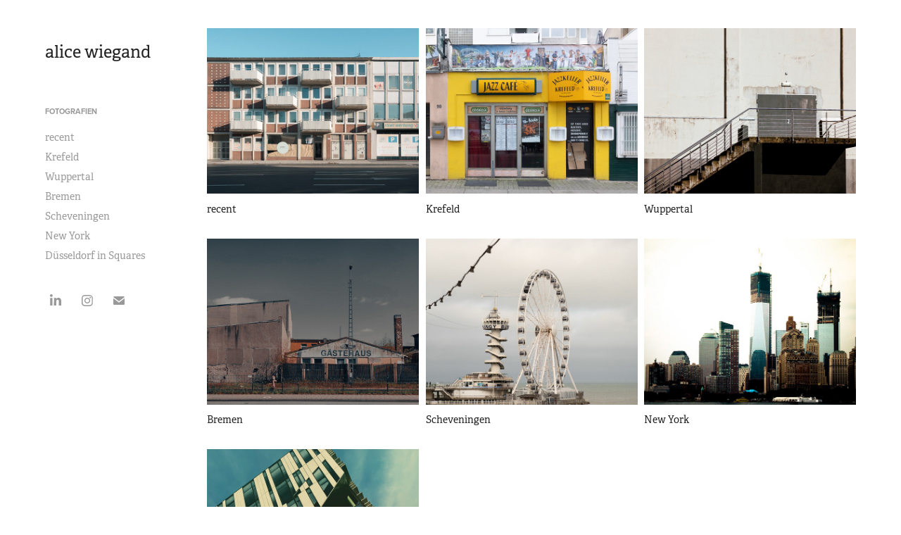

--- FILE ---
content_type: text/html; charset=utf-8
request_url: https://alicewiegand.de/
body_size: 5619
content:
<!DOCTYPE HTML>
<html lang="en-US">
<head>
  <meta charset="UTF-8" />
  <meta name="viewport" content="width=device-width, initial-scale=1" />
      <meta name="keywords"  content="fotografie,fotos,krefeld" />
      <meta name="description"  content="Fotografien von Alice Wiegand" />
      <meta name="twitter:card"  content="summary_large_image" />
      <meta name="twitter:site"  content="@AdobePortfolio" />
      <meta  property="og:title" content="alice wiegand" />
      <meta  property="og:description" content="Fotografien von Alice Wiegand" />
      <meta  property="og:image" content="https://cdn.myportfolio.com/27a80949-22e2-4c6a-a163-6ee3139ba6c4/eb40e69d-12bd-4943-8a18-4d3057915ad1_rwc_141x0x1637x1280x1637.jpg?h=5129d26de57ef808edf9327b01a41e3e" />
      <link rel="icon" href="[data-uri]"  />
      <link rel="stylesheet" href="/dist/css/main.css" type="text/css" />
      <link rel="stylesheet" href="https://cdn.myportfolio.com/27a80949-22e2-4c6a-a163-6ee3139ba6c4/eddd55c35e70dffb8dd0823394c822a41767120172.css?h=ad9c73a2a312fe3b7955f59808d4f379" type="text/css" />
    <link rel="canonical" href="https://alicewiegand.de/work" />
      <title>alice wiegand</title>
    <script type="text/javascript" src="//use.typekit.net/ik/[base64].js?cb=35f77bfb8b50944859ea3d3804e7194e7a3173fb" async onload="
    try {
      window.Typekit.load();
    } catch (e) {
      console.warn('Typekit not loaded.');
    }
    "></script>
</head>
  <body class="transition-enabled">  <div class='page-background-video page-background-video-with-panel'>
  </div>
  <div class="js-responsive-nav">
    <div class="responsive-nav has-social">
      <div class="close-responsive-click-area js-close-responsive-nav">
        <div class="close-responsive-button"></div>
      </div>
          <nav data-hover-hint="nav">
              <ul class="group">
                  <li class="gallery-title"><a href="/work" class="active" >Fotografien</a></li>
            <li class="project-title"><a href="/recent"  >recent</a></li>
            <li class="project-title"><a href="/krefeld"  >Krefeld</a></li>
            <li class="project-title"><a href="/wuppertal"  >Wuppertal</a></li>
            <li class="project-title"><a href="/bremen"  >Bremen</a></li>
            <li class="project-title"><a href="/travelscheveningen"  >Scheveningen</a></li>
            <li class="project-title"><a href="/new-york"  >New York</a></li>
            <li class="project-title"><a href="/dusseldorf-in-squares"  >Düsseldorf in Squares</a></li>
              </ul>
              <div class="social pf-nav-social" data-hover-hint="navSocialIcons">
                <ul>
                        <li>
                          <a href="https://www.linkedin.com/in/alice-wiegand/" target="_blank">
                            <svg version="1.1" id="Layer_1" xmlns="http://www.w3.org/2000/svg" xmlns:xlink="http://www.w3.org/1999/xlink" viewBox="0 0 30 24" style="enable-background:new 0 0 30 24;" xml:space="preserve" class="icon">
                            <path id="path-1_24_" d="M19.6,19v-5.8c0-1.4-0.5-2.4-1.7-2.4c-1,0-1.5,0.7-1.8,1.3C16,12.3,16,12.6,16,13v6h-3.4
                              c0,0,0.1-9.8,0-10.8H16v1.5c0,0,0,0,0,0h0v0C16.4,9,17.2,7.9,19,7.9c2.3,0,4,1.5,4,4.9V19H19.6z M8.9,6.7L8.9,6.7
                              C7.7,6.7,7,5.9,7,4.9C7,3.8,7.8,3,8.9,3s1.9,0.8,1.9,1.9C10.9,5.9,10.1,6.7,8.9,6.7z M10.6,19H7.2V8.2h3.4V19z"/>
                            </svg>
                          </a>
                        </li>
                        <li>
                          <a href="https://www.instagram.com/lyzzy/" target="_blank">
                            <svg version="1.1" id="Layer_1" xmlns="http://www.w3.org/2000/svg" xmlns:xlink="http://www.w3.org/1999/xlink" viewBox="0 0 30 24" style="enable-background:new 0 0 30 24;" xml:space="preserve" class="icon">
                            <g>
                              <path d="M15,5.4c2.1,0,2.4,0,3.2,0c0.8,0,1.2,0.2,1.5,0.3c0.4,0.1,0.6,0.3,0.9,0.6c0.3,0.3,0.5,0.5,0.6,0.9
                                c0.1,0.3,0.2,0.7,0.3,1.5c0,0.8,0,1.1,0,3.2s0,2.4,0,3.2c0,0.8-0.2,1.2-0.3,1.5c-0.1,0.4-0.3,0.6-0.6,0.9c-0.3,0.3-0.5,0.5-0.9,0.6
                                c-0.3,0.1-0.7,0.2-1.5,0.3c-0.8,0-1.1,0-3.2,0s-2.4,0-3.2,0c-0.8,0-1.2-0.2-1.5-0.3c-0.4-0.1-0.6-0.3-0.9-0.6
                                c-0.3-0.3-0.5-0.5-0.6-0.9c-0.1-0.3-0.2-0.7-0.3-1.5c0-0.8,0-1.1,0-3.2s0-2.4,0-3.2c0-0.8,0.2-1.2,0.3-1.5c0.1-0.4,0.3-0.6,0.6-0.9
                                c0.3-0.3,0.5-0.5,0.9-0.6c0.3-0.1,0.7-0.2,1.5-0.3C12.6,5.4,12.9,5.4,15,5.4 M15,4c-2.2,0-2.4,0-3.3,0c-0.9,0-1.4,0.2-1.9,0.4
                                c-0.5,0.2-1,0.5-1.4,0.9C7.9,5.8,7.6,6.2,7.4,6.8C7.2,7.3,7.1,7.9,7,8.7C7,9.6,7,9.8,7,12s0,2.4,0,3.3c0,0.9,0.2,1.4,0.4,1.9
                                c0.2,0.5,0.5,1,0.9,1.4c0.4,0.4,0.9,0.7,1.4,0.9c0.5,0.2,1.1,0.3,1.9,0.4c0.9,0,1.1,0,3.3,0s2.4,0,3.3,0c0.9,0,1.4-0.2,1.9-0.4
                                c0.5-0.2,1-0.5,1.4-0.9c0.4-0.4,0.7-0.9,0.9-1.4c0.2-0.5,0.3-1.1,0.4-1.9c0-0.9,0-1.1,0-3.3s0-2.4,0-3.3c0-0.9-0.2-1.4-0.4-1.9
                                c-0.2-0.5-0.5-1-0.9-1.4c-0.4-0.4-0.9-0.7-1.4-0.9c-0.5-0.2-1.1-0.3-1.9-0.4C17.4,4,17.2,4,15,4L15,4L15,4z"/>
                              <path d="M15,7.9c-2.3,0-4.1,1.8-4.1,4.1s1.8,4.1,4.1,4.1s4.1-1.8,4.1-4.1S17.3,7.9,15,7.9L15,7.9z M15,14.7c-1.5,0-2.7-1.2-2.7-2.7
                                c0-1.5,1.2-2.7,2.7-2.7s2.7,1.2,2.7,2.7C17.7,13.5,16.5,14.7,15,14.7L15,14.7z"/>
                              <path d="M20.2,7.7c0,0.5-0.4,1-1,1s-1-0.4-1-1s0.4-1,1-1S20.2,7.2,20.2,7.7L20.2,7.7z"/>
                            </g>
                            </svg>
                          </a>
                        </li>
                        <li>
                          <a href="mailto:mail@alicewiegand.de">
                            <svg version="1.1" id="Layer_1" xmlns="http://www.w3.org/2000/svg" xmlns:xlink="http://www.w3.org/1999/xlink" x="0px" y="0px" viewBox="0 0 30 24" style="enable-background:new 0 0 30 24;" xml:space="preserve" class="icon">
                              <g>
                                <path d="M15,13L7.1,7.1c0-0.5,0.4-1,1-1h13.8c0.5,0,1,0.4,1,1L15,13z M15,14.8l7.9-5.9v8.1c0,0.5-0.4,1-1,1H8.1c-0.5,0-1-0.4-1-1 V8.8L15,14.8z"/>
                              </g>
                            </svg>
                          </a>
                        </li>
                </ul>
              </div>
          </nav>
    </div>
  </div>
  <div class="site-wrap cfix js-site-wrap">
    <div class="site-container">
      <div class="site-content e2e-site-content">
        <div class="sidebar-content">
          <header class="site-header">
              <div class="logo-wrap" data-hover-hint="logo">
                    <div class="logo e2e-site-logo-text logo-text  ">
    <a href="/bremen" class="preserve-whitespace">alice wiegand</a>

</div>
              </div>
  <div class="hamburger-click-area js-hamburger">
    <div class="hamburger">
      <i></i>
      <i></i>
      <i></i>
    </div>
  </div>
          </header>
              <nav data-hover-hint="nav">
              <ul class="group">
                  <li class="gallery-title"><a href="/work" class="active" >Fotografien</a></li>
            <li class="project-title"><a href="/recent"  >recent</a></li>
            <li class="project-title"><a href="/krefeld"  >Krefeld</a></li>
            <li class="project-title"><a href="/wuppertal"  >Wuppertal</a></li>
            <li class="project-title"><a href="/bremen"  >Bremen</a></li>
            <li class="project-title"><a href="/travelscheveningen"  >Scheveningen</a></li>
            <li class="project-title"><a href="/new-york"  >New York</a></li>
            <li class="project-title"><a href="/dusseldorf-in-squares"  >Düsseldorf in Squares</a></li>
              </ul>
                  <div class="social pf-nav-social" data-hover-hint="navSocialIcons">
                    <ul>
                            <li>
                              <a href="https://www.linkedin.com/in/alice-wiegand/" target="_blank">
                                <svg version="1.1" id="Layer_1" xmlns="http://www.w3.org/2000/svg" xmlns:xlink="http://www.w3.org/1999/xlink" viewBox="0 0 30 24" style="enable-background:new 0 0 30 24;" xml:space="preserve" class="icon">
                                <path id="path-1_24_" d="M19.6,19v-5.8c0-1.4-0.5-2.4-1.7-2.4c-1,0-1.5,0.7-1.8,1.3C16,12.3,16,12.6,16,13v6h-3.4
                                  c0,0,0.1-9.8,0-10.8H16v1.5c0,0,0,0,0,0h0v0C16.4,9,17.2,7.9,19,7.9c2.3,0,4,1.5,4,4.9V19H19.6z M8.9,6.7L8.9,6.7
                                  C7.7,6.7,7,5.9,7,4.9C7,3.8,7.8,3,8.9,3s1.9,0.8,1.9,1.9C10.9,5.9,10.1,6.7,8.9,6.7z M10.6,19H7.2V8.2h3.4V19z"/>
                                </svg>
                              </a>
                            </li>
                            <li>
                              <a href="https://www.instagram.com/lyzzy/" target="_blank">
                                <svg version="1.1" id="Layer_1" xmlns="http://www.w3.org/2000/svg" xmlns:xlink="http://www.w3.org/1999/xlink" viewBox="0 0 30 24" style="enable-background:new 0 0 30 24;" xml:space="preserve" class="icon">
                                <g>
                                  <path d="M15,5.4c2.1,0,2.4,0,3.2,0c0.8,0,1.2,0.2,1.5,0.3c0.4,0.1,0.6,0.3,0.9,0.6c0.3,0.3,0.5,0.5,0.6,0.9
                                    c0.1,0.3,0.2,0.7,0.3,1.5c0,0.8,0,1.1,0,3.2s0,2.4,0,3.2c0,0.8-0.2,1.2-0.3,1.5c-0.1,0.4-0.3,0.6-0.6,0.9c-0.3,0.3-0.5,0.5-0.9,0.6
                                    c-0.3,0.1-0.7,0.2-1.5,0.3c-0.8,0-1.1,0-3.2,0s-2.4,0-3.2,0c-0.8,0-1.2-0.2-1.5-0.3c-0.4-0.1-0.6-0.3-0.9-0.6
                                    c-0.3-0.3-0.5-0.5-0.6-0.9c-0.1-0.3-0.2-0.7-0.3-1.5c0-0.8,0-1.1,0-3.2s0-2.4,0-3.2c0-0.8,0.2-1.2,0.3-1.5c0.1-0.4,0.3-0.6,0.6-0.9
                                    c0.3-0.3,0.5-0.5,0.9-0.6c0.3-0.1,0.7-0.2,1.5-0.3C12.6,5.4,12.9,5.4,15,5.4 M15,4c-2.2,0-2.4,0-3.3,0c-0.9,0-1.4,0.2-1.9,0.4
                                    c-0.5,0.2-1,0.5-1.4,0.9C7.9,5.8,7.6,6.2,7.4,6.8C7.2,7.3,7.1,7.9,7,8.7C7,9.6,7,9.8,7,12s0,2.4,0,3.3c0,0.9,0.2,1.4,0.4,1.9
                                    c0.2,0.5,0.5,1,0.9,1.4c0.4,0.4,0.9,0.7,1.4,0.9c0.5,0.2,1.1,0.3,1.9,0.4c0.9,0,1.1,0,3.3,0s2.4,0,3.3,0c0.9,0,1.4-0.2,1.9-0.4
                                    c0.5-0.2,1-0.5,1.4-0.9c0.4-0.4,0.7-0.9,0.9-1.4c0.2-0.5,0.3-1.1,0.4-1.9c0-0.9,0-1.1,0-3.3s0-2.4,0-3.3c0-0.9-0.2-1.4-0.4-1.9
                                    c-0.2-0.5-0.5-1-0.9-1.4c-0.4-0.4-0.9-0.7-1.4-0.9c-0.5-0.2-1.1-0.3-1.9-0.4C17.4,4,17.2,4,15,4L15,4L15,4z"/>
                                  <path d="M15,7.9c-2.3,0-4.1,1.8-4.1,4.1s1.8,4.1,4.1,4.1s4.1-1.8,4.1-4.1S17.3,7.9,15,7.9L15,7.9z M15,14.7c-1.5,0-2.7-1.2-2.7-2.7
                                    c0-1.5,1.2-2.7,2.7-2.7s2.7,1.2,2.7,2.7C17.7,13.5,16.5,14.7,15,14.7L15,14.7z"/>
                                  <path d="M20.2,7.7c0,0.5-0.4,1-1,1s-1-0.4-1-1s0.4-1,1-1S20.2,7.2,20.2,7.7L20.2,7.7z"/>
                                </g>
                                </svg>
                              </a>
                            </li>
                            <li>
                              <a href="mailto:mail@alicewiegand.de">
                                <svg version="1.1" id="Layer_1" xmlns="http://www.w3.org/2000/svg" xmlns:xlink="http://www.w3.org/1999/xlink" x="0px" y="0px" viewBox="0 0 30 24" style="enable-background:new 0 0 30 24;" xml:space="preserve" class="icon">
                                  <g>
                                    <path d="M15,13L7.1,7.1c0-0.5,0.4-1,1-1h13.8c0.5,0,1,0.4,1,1L15,13z M15,14.8l7.9-5.9v8.1c0,0.5-0.4,1-1,1H8.1c-0.5,0-1-0.4-1-1 V8.8L15,14.8z"/>
                                  </g>
                                </svg>
                              </a>
                            </li>
                    </ul>
                  </div>
              </nav>
        </div>
        <main>
          <section class="project-covers" data-context="page.gallery.covers">
          <a class="project-cover js-project-cover-touch hold-space" href="/recent" data-context="pages" data-identity="id:p688f8b23d195ea81e5ab6720f3d32c41cb41dfb5cd2a3f4030923" data-hover-hint-id="p688f8b23d195ea81e5ab6720f3d32c41cb41dfb5cd2a3f4030923" data-hover-hint="galleryPageCover">
              <div class="cover-image-wrap">
                <div class="cover-image">
                    <div class="cover cover-normal">

            <img
              class="cover__img js-lazy"
              src="https://cdn.myportfolio.com/27a80949-22e2-4c6a-a163-6ee3139ba6c4/eb40e69d-12bd-4943-8a18-4d3057915ad1_rwc_141x0x1637x1280x32.jpg?h=d3b4c9a0a00006ba5e955d161b70cd9d"
              data-src="https://cdn.myportfolio.com/27a80949-22e2-4c6a-a163-6ee3139ba6c4/eb40e69d-12bd-4943-8a18-4d3057915ad1_rwc_141x0x1637x1280x1637.jpg?h=5129d26de57ef808edf9327b01a41e3e"
              data-srcset="https://cdn.myportfolio.com/27a80949-22e2-4c6a-a163-6ee3139ba6c4/eb40e69d-12bd-4943-8a18-4d3057915ad1_rwc_141x0x1637x1280x640.jpg?h=06ec7511d3499b0222273f2837501fd4 640w, https://cdn.myportfolio.com/27a80949-22e2-4c6a-a163-6ee3139ba6c4/eb40e69d-12bd-4943-8a18-4d3057915ad1_rwc_141x0x1637x1280x1280.jpg?h=1638b3a0046e8a4147f30ce66539d3c0 1280w, https://cdn.myportfolio.com/27a80949-22e2-4c6a-a163-6ee3139ba6c4/eb40e69d-12bd-4943-8a18-4d3057915ad1_rwc_141x0x1637x1280x1366.jpg?h=9a6aa93534558a9422a91dd08ae55623 1366w, https://cdn.myportfolio.com/27a80949-22e2-4c6a-a163-6ee3139ba6c4/eb40e69d-12bd-4943-8a18-4d3057915ad1_rwc_141x0x1637x1280x1920.jpg?h=3dee126c57ba5a41d6962fe1dd49a19b 1920w, https://cdn.myportfolio.com/27a80949-22e2-4c6a-a163-6ee3139ba6c4/eb40e69d-12bd-4943-8a18-4d3057915ad1_rwc_141x0x1637x1280x1637.jpg?h=5129d26de57ef808edf9327b01a41e3e 2560w, https://cdn.myportfolio.com/27a80949-22e2-4c6a-a163-6ee3139ba6c4/eb40e69d-12bd-4943-8a18-4d3057915ad1_rwc_141x0x1637x1280x1637.jpg?h=5129d26de57ef808edf9327b01a41e3e 5120w"
              data-sizes="(max-width: 540px) 100vw, (max-width: 768px) 50vw, calc(1400px / 3)"
            >
                              </div>
                </div>
              </div>
            <div class="details-wrap">
              <div class="details">
                <div class="details-inner">
                    <div class="title preserve-whitespace">recent</div>
                </div>
              </div>
            </div>
          </a>
          <a class="project-cover js-project-cover-touch hold-space" href="/krefeld" data-context="pages" data-identity="id:p688f8b22a700a1bf66fa89026c54386b15d0cdb31fad900a897b3" data-hover-hint-id="p688f8b22a700a1bf66fa89026c54386b15d0cdb31fad900a897b3" data-hover-hint="galleryPageCover">
              <div class="cover-image-wrap">
                <div class="cover-image">
                    <div class="cover cover-normal">

            <img
              class="cover__img js-lazy"
              src="https://cdn.myportfolio.com/27a80949-22e2-4c6a-a163-6ee3139ba6c4/85be7c01-6b2c-4d4d-8bdb-bb6cafcc0013_carw_202x158x32.jpg?h=6519ccb024cbf31b80ed99ee3e2d77f3"
              data-src="https://cdn.myportfolio.com/27a80949-22e2-4c6a-a163-6ee3139ba6c4/85be7c01-6b2c-4d4d-8bdb-bb6cafcc0013_car_202x158.jpg?h=124f98f76b6021e1964377f47e9f63d2"
              data-srcset="https://cdn.myportfolio.com/27a80949-22e2-4c6a-a163-6ee3139ba6c4/85be7c01-6b2c-4d4d-8bdb-bb6cafcc0013_carw_202x158x640.jpg?h=5ae12829c52d2e5d5002ee401c3c54b3 640w, https://cdn.myportfolio.com/27a80949-22e2-4c6a-a163-6ee3139ba6c4/85be7c01-6b2c-4d4d-8bdb-bb6cafcc0013_carw_202x158x1280.jpg?h=88f67d78772f354c7a8eafacf29ae53b 1280w, https://cdn.myportfolio.com/27a80949-22e2-4c6a-a163-6ee3139ba6c4/85be7c01-6b2c-4d4d-8bdb-bb6cafcc0013_carw_202x158x1366.jpg?h=c736c3e5e3a24cc56e6dc7f774b4e7f5 1366w, https://cdn.myportfolio.com/27a80949-22e2-4c6a-a163-6ee3139ba6c4/85be7c01-6b2c-4d4d-8bdb-bb6cafcc0013_carw_202x158x1920.jpg?h=c06952035fec3e07abafec4631d52f50 1920w, https://cdn.myportfolio.com/27a80949-22e2-4c6a-a163-6ee3139ba6c4/85be7c01-6b2c-4d4d-8bdb-bb6cafcc0013_carw_202x158x2560.jpg?h=844ba2b19ce2f80d11b9f935ccff72c5 2560w, https://cdn.myportfolio.com/27a80949-22e2-4c6a-a163-6ee3139ba6c4/85be7c01-6b2c-4d4d-8bdb-bb6cafcc0013_carw_202x158x5120.jpg?h=061e35b5b0d54c3e651d106d3e4b507c 5120w"
              data-sizes="(max-width: 540px) 100vw, (max-width: 768px) 50vw, calc(1400px / 3)"
            >
                              </div>
                </div>
              </div>
            <div class="details-wrap">
              <div class="details">
                <div class="details-inner">
                    <div class="title preserve-whitespace">Krefeld</div>
                </div>
              </div>
            </div>
          </a>
          <a class="project-cover js-project-cover-touch hold-space" href="/wuppertal" data-context="pages" data-identity="id:p6651b68ace946844055a2d6096a3eafb8056015ac8e1f467e4eac" data-hover-hint-id="p6651b68ace946844055a2d6096a3eafb8056015ac8e1f467e4eac" data-hover-hint="galleryPageCover">
              <div class="cover-image-wrap">
                <div class="cover-image">
                    <div class="cover cover-normal">

            <img
              class="cover__img js-lazy"
              src="https://cdn.myportfolio.com/27a80949-22e2-4c6a-a163-6ee3139ba6c4/094c78da-8a4e-456b-80a8-fb25f347fc1b_carw_202x158x32.jpg?h=f63e393eb57f49e70c07965fdefa0fbc"
              data-src="https://cdn.myportfolio.com/27a80949-22e2-4c6a-a163-6ee3139ba6c4/094c78da-8a4e-456b-80a8-fb25f347fc1b_car_202x158.jpg?h=ab5190058fb4a4d3a28a2e5372421b65"
              data-srcset="https://cdn.myportfolio.com/27a80949-22e2-4c6a-a163-6ee3139ba6c4/094c78da-8a4e-456b-80a8-fb25f347fc1b_carw_202x158x640.jpg?h=3826f16c2f1b5f3fa66dd5d18f091303 640w, https://cdn.myportfolio.com/27a80949-22e2-4c6a-a163-6ee3139ba6c4/094c78da-8a4e-456b-80a8-fb25f347fc1b_carw_202x158x1280.jpg?h=737b5aa51ce17b39f5112f9e92096841 1280w, https://cdn.myportfolio.com/27a80949-22e2-4c6a-a163-6ee3139ba6c4/094c78da-8a4e-456b-80a8-fb25f347fc1b_carw_202x158x1366.jpg?h=34eb4a75279facd8b16e9a126c6ee680 1366w, https://cdn.myportfolio.com/27a80949-22e2-4c6a-a163-6ee3139ba6c4/094c78da-8a4e-456b-80a8-fb25f347fc1b_carw_202x158x1920.jpg?h=14ac103d79f5ce9280c9ba466a23e151 1920w, https://cdn.myportfolio.com/27a80949-22e2-4c6a-a163-6ee3139ba6c4/094c78da-8a4e-456b-80a8-fb25f347fc1b_carw_202x158x2560.jpg?h=00b47f2e6764e7fd483843b177a891d0 2560w, https://cdn.myportfolio.com/27a80949-22e2-4c6a-a163-6ee3139ba6c4/094c78da-8a4e-456b-80a8-fb25f347fc1b_carw_202x158x5120.jpg?h=7ce0f86b200537f533361cbce1aa9686 5120w"
              data-sizes="(max-width: 540px) 100vw, (max-width: 768px) 50vw, calc(1400px / 3)"
            >
                              </div>
                </div>
              </div>
            <div class="details-wrap">
              <div class="details">
                <div class="details-inner">
                    <div class="title preserve-whitespace">Wuppertal</div>
                </div>
              </div>
            </div>
          </a>
          <a class="project-cover js-project-cover-touch hold-space" href="/bremen" data-context="pages" data-identity="id:p6651a7a8b36b2a896d6f323bd1b332e1e0d491f77d3c57affbae0" data-hover-hint-id="p6651a7a8b36b2a896d6f323bd1b332e1e0d491f77d3c57affbae0" data-hover-hint="galleryPageCover">
              <div class="cover-image-wrap">
                <div class="cover-image">
                    <div class="cover cover-normal">

            <img
              class="cover__img js-lazy"
              src="https://cdn.myportfolio.com/27a80949-22e2-4c6a-a163-6ee3139ba6c4/f749939d-8d1a-4c8d-af37-85fa32e50609_rwc_343x0x1238x968x32.jpg?h=3d4efd7e20e837f36c13caeaa3b4ef95"
              data-src="https://cdn.myportfolio.com/27a80949-22e2-4c6a-a163-6ee3139ba6c4/f749939d-8d1a-4c8d-af37-85fa32e50609_rwc_343x0x1238x968x1238.jpg?h=c44ac34760efc5e4668c86656a7bcaa9"
              data-srcset="https://cdn.myportfolio.com/27a80949-22e2-4c6a-a163-6ee3139ba6c4/f749939d-8d1a-4c8d-af37-85fa32e50609_rwc_343x0x1238x968x640.jpg?h=6ce476adcdb7a0eeae963b85708d90de 640w, https://cdn.myportfolio.com/27a80949-22e2-4c6a-a163-6ee3139ba6c4/f749939d-8d1a-4c8d-af37-85fa32e50609_rwc_343x0x1238x968x1280.jpg?h=ba4701e4ac5d026d8339c8a4a65d453f 1280w, https://cdn.myportfolio.com/27a80949-22e2-4c6a-a163-6ee3139ba6c4/f749939d-8d1a-4c8d-af37-85fa32e50609_rwc_343x0x1238x968x1366.jpg?h=46810a999b78a881f810c76b9be13135 1366w, https://cdn.myportfolio.com/27a80949-22e2-4c6a-a163-6ee3139ba6c4/f749939d-8d1a-4c8d-af37-85fa32e50609_rwc_343x0x1238x968x1920.jpg?h=18e3fd9cc0f8628d676498bf8e883955 1920w, https://cdn.myportfolio.com/27a80949-22e2-4c6a-a163-6ee3139ba6c4/f749939d-8d1a-4c8d-af37-85fa32e50609_rwc_343x0x1238x968x1238.jpg?h=c44ac34760efc5e4668c86656a7bcaa9 2560w, https://cdn.myportfolio.com/27a80949-22e2-4c6a-a163-6ee3139ba6c4/f749939d-8d1a-4c8d-af37-85fa32e50609_rwc_343x0x1238x968x1238.jpg?h=c44ac34760efc5e4668c86656a7bcaa9 5120w"
              data-sizes="(max-width: 540px) 100vw, (max-width: 768px) 50vw, calc(1400px / 3)"
            >
                              </div>
                </div>
              </div>
            <div class="details-wrap">
              <div class="details">
                <div class="details-inner">
                    <div class="title preserve-whitespace">Bremen</div>
                </div>
              </div>
            </div>
          </a>
          <a class="project-cover js-project-cover-touch hold-space" href="/travelscheveningen" data-context="pages" data-identity="id:p6954190592860e8a103179844fc7398f45e2243a15c387424a299" data-hover-hint-id="p6954190592860e8a103179844fc7398f45e2243a15c387424a299" data-hover-hint="galleryPageCover">
              <div class="cover-image-wrap">
                <div class="cover-image">
                    <div class="cover cover-normal">

            <img
              class="cover__img js-lazy"
              src="https://cdn.myportfolio.com/27a80949-22e2-4c6a-a163-6ee3139ba6c4/abbafe74-60f6-4b57-821a-ec63017fe26c_rwc_0x490x1365x1067x32.jpg?h=c209f5f6ccb789fe155894af08d7f6bc"
              data-src="https://cdn.myportfolio.com/27a80949-22e2-4c6a-a163-6ee3139ba6c4/abbafe74-60f6-4b57-821a-ec63017fe26c_rwc_0x490x1365x1067x1365.jpg?h=02fa86a697544d21893cb757a5c81210"
              data-srcset="https://cdn.myportfolio.com/27a80949-22e2-4c6a-a163-6ee3139ba6c4/abbafe74-60f6-4b57-821a-ec63017fe26c_rwc_0x490x1365x1067x640.jpg?h=ef71b543d49215a02ed0188ec4d926b1 640w, https://cdn.myportfolio.com/27a80949-22e2-4c6a-a163-6ee3139ba6c4/abbafe74-60f6-4b57-821a-ec63017fe26c_rwc_0x490x1365x1067x1280.jpg?h=6eeac4316aab938b5c8515e37ec8cae4 1280w, https://cdn.myportfolio.com/27a80949-22e2-4c6a-a163-6ee3139ba6c4/abbafe74-60f6-4b57-821a-ec63017fe26c_rwc_0x490x1365x1067x1365.jpg?h=02fa86a697544d21893cb757a5c81210 1366w, https://cdn.myportfolio.com/27a80949-22e2-4c6a-a163-6ee3139ba6c4/abbafe74-60f6-4b57-821a-ec63017fe26c_rwc_0x490x1365x1067x1365.jpg?h=02fa86a697544d21893cb757a5c81210 1920w, https://cdn.myportfolio.com/27a80949-22e2-4c6a-a163-6ee3139ba6c4/abbafe74-60f6-4b57-821a-ec63017fe26c_rwc_0x490x1365x1067x1365.jpg?h=02fa86a697544d21893cb757a5c81210 2560w, https://cdn.myportfolio.com/27a80949-22e2-4c6a-a163-6ee3139ba6c4/abbafe74-60f6-4b57-821a-ec63017fe26c_rwc_0x490x1365x1067x1365.jpg?h=02fa86a697544d21893cb757a5c81210 5120w"
              data-sizes="(max-width: 540px) 100vw, (max-width: 768px) 50vw, calc(1400px / 3)"
            >
                              </div>
                </div>
              </div>
            <div class="details-wrap">
              <div class="details">
                <div class="details-inner">
                    <div class="title preserve-whitespace">Scheveningen</div>
                </div>
              </div>
            </div>
          </a>
          <a class="project-cover js-project-cover-touch hold-space" href="/new-york" data-context="pages" data-identity="id:p635901d2271719553d5aad0b9478d053cdc0a8d81425519ac956f" data-hover-hint-id="p635901d2271719553d5aad0b9478d053cdc0a8d81425519ac956f" data-hover-hint="galleryPageCover">
              <div class="cover-image-wrap">
                <div class="cover-image">
                    <div class="cover cover-normal">

            <img
              class="cover__img js-lazy"
              src="https://cdn.myportfolio.com/27a80949-22e2-4c6a-a163-6ee3139ba6c4/0382f88d-dd1f-4a22-b895-19a2114f9835_rwc_316x0x1290x1009x32.jpg?h=d2ab5c9eae4bcdeada37d0da234c80bb"
              data-src="https://cdn.myportfolio.com/27a80949-22e2-4c6a-a163-6ee3139ba6c4/0382f88d-dd1f-4a22-b895-19a2114f9835_rwc_316x0x1290x1009x1290.jpg?h=5ae127a479c4cedaa159a83e4cc7c156"
              data-srcset="https://cdn.myportfolio.com/27a80949-22e2-4c6a-a163-6ee3139ba6c4/0382f88d-dd1f-4a22-b895-19a2114f9835_rwc_316x0x1290x1009x640.jpg?h=74ac774b10451509055b3e5b7f76d9bf 640w, https://cdn.myportfolio.com/27a80949-22e2-4c6a-a163-6ee3139ba6c4/0382f88d-dd1f-4a22-b895-19a2114f9835_rwc_316x0x1290x1009x1280.jpg?h=ae32ee0332dd622be5fbff1a41c5f657 1280w, https://cdn.myportfolio.com/27a80949-22e2-4c6a-a163-6ee3139ba6c4/0382f88d-dd1f-4a22-b895-19a2114f9835_rwc_316x0x1290x1009x1366.jpg?h=f73d3bfd3254b2700adba49adcba523b 1366w, https://cdn.myportfolio.com/27a80949-22e2-4c6a-a163-6ee3139ba6c4/0382f88d-dd1f-4a22-b895-19a2114f9835_rwc_316x0x1290x1009x1920.jpg?h=849f47446227793da2a3f185f28d8025 1920w, https://cdn.myportfolio.com/27a80949-22e2-4c6a-a163-6ee3139ba6c4/0382f88d-dd1f-4a22-b895-19a2114f9835_rwc_316x0x1290x1009x1290.jpg?h=5ae127a479c4cedaa159a83e4cc7c156 2560w, https://cdn.myportfolio.com/27a80949-22e2-4c6a-a163-6ee3139ba6c4/0382f88d-dd1f-4a22-b895-19a2114f9835_rwc_316x0x1290x1009x1290.jpg?h=5ae127a479c4cedaa159a83e4cc7c156 5120w"
              data-sizes="(max-width: 540px) 100vw, (max-width: 768px) 50vw, calc(1400px / 3)"
            >
                              </div>
                </div>
              </div>
            <div class="details-wrap">
              <div class="details">
                <div class="details-inner">
                    <div class="title preserve-whitespace">New York</div>
                </div>
              </div>
            </div>
          </a>
          <a class="project-cover js-project-cover-touch hold-space" href="/dusseldorf-in-squares" data-context="pages" data-identity="id:p635901fb2227e839649dd59e9455bf2e61d3821fc3f35e9808084" data-hover-hint-id="p635901fb2227e839649dd59e9455bf2e61d3821fc3f35e9808084" data-hover-hint="galleryPageCover">
              <div class="cover-image-wrap">
                <div class="cover-image">
                    <div class="cover cover-normal">

            <img
              class="cover__img js-lazy"
              src="https://cdn.myportfolio.com/27a80949-22e2-4c6a-a163-6ee3139ba6c4/59e28737-3a04-4be5-9ca5-897959726840_rwc_0x209x1920x1501x32.jpg?h=f62d043547c3a3dbf283b10139a50e1c"
              data-src="https://cdn.myportfolio.com/27a80949-22e2-4c6a-a163-6ee3139ba6c4/59e28737-3a04-4be5-9ca5-897959726840_rwc_0x209x1920x1501x1920.jpg?h=7183949e205b48a16d54f6019cb1f155"
              data-srcset="https://cdn.myportfolio.com/27a80949-22e2-4c6a-a163-6ee3139ba6c4/59e28737-3a04-4be5-9ca5-897959726840_rwc_0x209x1920x1501x640.jpg?h=8cb7da8192d1a2475028b7373b1cda70 640w, https://cdn.myportfolio.com/27a80949-22e2-4c6a-a163-6ee3139ba6c4/59e28737-3a04-4be5-9ca5-897959726840_rwc_0x209x1920x1501x1280.jpg?h=c513831246c706850915423f10d62548 1280w, https://cdn.myportfolio.com/27a80949-22e2-4c6a-a163-6ee3139ba6c4/59e28737-3a04-4be5-9ca5-897959726840_rwc_0x209x1920x1501x1366.jpg?h=7534d82f99e74ae4dad5e4b095b9471a 1366w, https://cdn.myportfolio.com/27a80949-22e2-4c6a-a163-6ee3139ba6c4/59e28737-3a04-4be5-9ca5-897959726840_rwc_0x209x1920x1501x1920.jpg?h=7183949e205b48a16d54f6019cb1f155 1920w, https://cdn.myportfolio.com/27a80949-22e2-4c6a-a163-6ee3139ba6c4/59e28737-3a04-4be5-9ca5-897959726840_rwc_0x209x1920x1501x1920.jpg?h=7183949e205b48a16d54f6019cb1f155 2560w, https://cdn.myportfolio.com/27a80949-22e2-4c6a-a163-6ee3139ba6c4/59e28737-3a04-4be5-9ca5-897959726840_rwc_0x209x1920x1501x1920.jpg?h=7183949e205b48a16d54f6019cb1f155 5120w"
              data-sizes="(max-width: 540px) 100vw, (max-width: 768px) 50vw, calc(1400px / 3)"
            >
                              </div>
                </div>
              </div>
            <div class="details-wrap">
              <div class="details">
                <div class="details-inner">
                    <div class="title preserve-whitespace">Düsseldorf in Squares</div>
                </div>
              </div>
            </div>
          </a>
          </section>
              <section class="back-to-top" data-hover-hint="backToTop">
                <a href="#"><span class="arrow">&uarr;</span><span class="preserve-whitespace">Back to Top</span></a>
              </section>
              <a class="back-to-top-fixed js-back-to-top back-to-top-fixed-with-panel" data-hover-hint="backToTop" data-hover-hint-placement="top-start" href="#">
                <svg version="1.1" id="Layer_1" xmlns="http://www.w3.org/2000/svg" xmlns:xlink="http://www.w3.org/1999/xlink" x="0px" y="0px"
                 viewBox="0 0 26 26" style="enable-background:new 0 0 26 26;" xml:space="preserve" class="icon icon-back-to-top">
                <g>
                  <path d="M13.8,1.3L21.6,9c0.1,0.1,0.1,0.3,0.2,0.4c0.1,0.1,0.1,0.3,0.1,0.4s0,0.3-0.1,0.4c-0.1,0.1-0.1,0.3-0.3,0.4
                    c-0.1,0.1-0.2,0.2-0.4,0.3c-0.2,0.1-0.3,0.1-0.4,0.1c-0.1,0-0.3,0-0.4-0.1c-0.2-0.1-0.3-0.2-0.4-0.3L14.2,5l0,19.1
                    c0,0.2-0.1,0.3-0.1,0.5c0,0.1-0.1,0.3-0.3,0.4c-0.1,0.1-0.2,0.2-0.4,0.3c-0.1,0.1-0.3,0.1-0.5,0.1c-0.1,0-0.3,0-0.4-0.1
                    c-0.1-0.1-0.3-0.1-0.4-0.3c-0.1-0.1-0.2-0.2-0.3-0.4c-0.1-0.1-0.1-0.3-0.1-0.5l0-19.1l-5.7,5.7C6,10.8,5.8,10.9,5.7,11
                    c-0.1,0.1-0.3,0.1-0.4,0.1c-0.2,0-0.3,0-0.4-0.1c-0.1-0.1-0.3-0.2-0.4-0.3c-0.1-0.1-0.1-0.2-0.2-0.4C4.1,10.2,4,10.1,4.1,9.9
                    c0-0.1,0-0.3,0.1-0.4c0-0.1,0.1-0.3,0.3-0.4l7.7-7.8c0.1,0,0.2-0.1,0.2-0.1c0,0,0.1-0.1,0.2-0.1c0.1,0,0.2,0,0.2-0.1
                    c0.1,0,0.1,0,0.2,0c0,0,0.1,0,0.2,0c0.1,0,0.2,0,0.2,0.1c0.1,0,0.1,0.1,0.2,0.1C13.7,1.2,13.8,1.2,13.8,1.3z"/>
                </g>
                </svg>
              </a>
        </main>
      </div>
    </div>
  </div>
</body>
<script type="text/javascript">
  // fix for Safari's back/forward cache
  window.onpageshow = function(e) {
    if (e.persisted) { window.location.reload(); }
  };
</script>
  <script type="text/javascript">var __config__ = {"page_id":"p60954eab702f307d96e72e1050d37f83f31bde62c26f838de41c6","theme":{"name":"basic"},"pageTransition":true,"linkTransition":true,"disableDownload":false,"localizedValidationMessages":{"required":"This field is required","Email":"This field must be a valid email address"},"lightbox":{"enabled":true,"color":{"opacity":1,"hex":"#000000"}},"cookie_banner":{"enabled":false}};</script>
  <script type="text/javascript" src="/site/translations?cb=35f77bfb8b50944859ea3d3804e7194e7a3173fb"></script>
  <script type="text/javascript" src="/dist/js/main.js?cb=35f77bfb8b50944859ea3d3804e7194e7a3173fb"></script>
</html>
